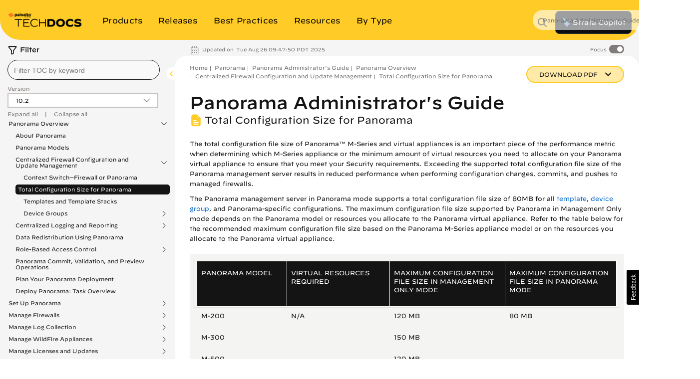

--- FILE ---
content_type: application/x-javascript;charset=utf-8
request_url: https://sstats.paloaltonetworks.com/id?d_visid_ver=5.5.0&d_fieldgroup=A&mcorgid=9A531C8B532965080A490D4D%40AdobeOrg&mid=78265317239792540946254670967045021892&ts=1769371356302
body_size: -33
content:
{"mid":"78265317239792540946254670967045021892"}